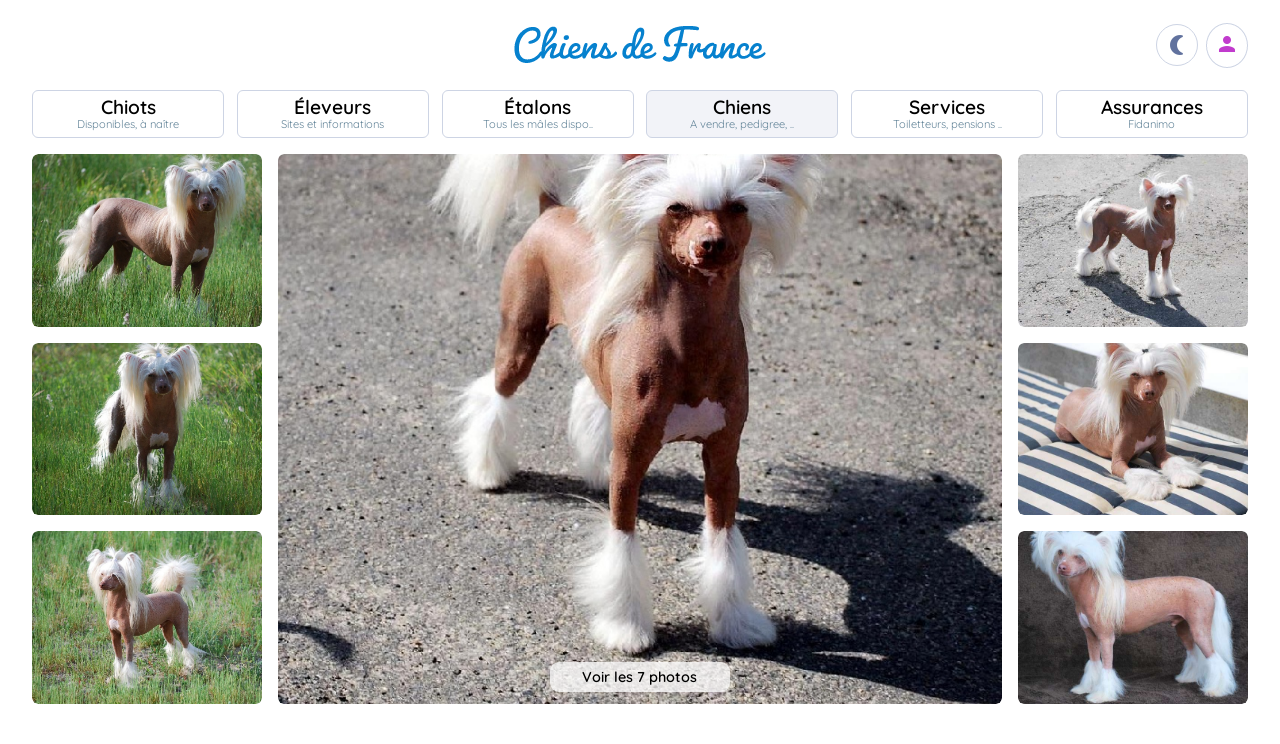

--- FILE ---
content_type: text/html; charset=UTF-8
request_url: https://www.chiens-de-france.com/chien/723072
body_size: 6908
content:
<!DOCTYPE html><html lang="fr"><head>
<link rel="dns-prefetch" href="//chiens-de-france.com">
<link rel="dns-prefetch" href="//www.googletagmanager.com">
<link rel="dns-prefetch" href="//pagead2.googlesyndication.com">
<link rel="dns-prefetch" href="//www.chiens-de-france.com">
<link rel="dns-prefetch" href="//www.chiens-de-france.comphoto">
<link rel="dns-prefetch" href="//schema.org">
<link rel="dns-prefetch" href="//www.w3.org">
<link rel="dns-prefetch" href="//littledogofdream.chiens-de-france.com">
<link rel="dns-prefetch" href="//agriculture.gouv.fr">
<link rel="dns-prefetch" href="//www.chiots-de-france.com"><script> window.googletag = window.googletag || { cmd: [] }; googletag.cmd.push(function () { googletag.pubads().set("page_url", "http://chiens-de-france.com "); }); </script><script async src="https://www.googletagmanager.com/gtag/js?id=UA-4102505-1" defer></script><script> window.dataLayer = window.dataLayer || []; function gtag(){dataLayer.push(arguments);} gtag('js', new Date()); gtag('config', 'UA-4102505-1', { 'anonymize_ip': true }); gtag('config', 'UA-4102505-10', { 'anonymize_ip': true }); gtag('config', 'G-LN6X65ZMEH');</script><script async src="https://pagead2.googlesyndication.com/pagead/js/adsbygoogle.js?client=ca-pub-3149658572215496" crossorigin="anonymous" defer></script><meta charset="utf-8"><meta name="viewport" content="initial-scale=1.0"><meta name="description" content=" Chien de race Chien chinois à crête mosaic Playboy little dog of dream. Description détaillée, photos, pedigree, prix, toutes les informations sont sur Chiens de France "/><meta name="Author" content="Chiens-de-France" /><meta name="Copyright" content="Chiens-de-France" /><meta name="apple-mobile-web-app-capable" content="yes"><meta property="og:type" content="article" /><meta property="og:url" content="https://www.chiens-de-france.com/chien/723072" /><meta property="og:title" content="Chien Chien chinois à crête mosaic Playboy little dog of dream" /><meta property="og:image" content="https://www.chiens-de-france.com//photo/chiens/2014_01/chiens-Chien-chinois-a-crete-e4e5b228-1f88-4b04-c57e-361299233459.jpg" /><link rel="shortcut icon" type="image/x-icon" href="/favicon.ico"><script src="https://www.chiens-de-france.com/inc/js/app.js?a" defer></script><script defer src="/inc/vendors/uikit/js/uikit-core.min.js"></script><script defer src="/inc/vendors/uikit/js/components/lightbox.min.js"></script><script defer src="/inc/js/share.js"></script><link rel="preload" href="https://www.chiens-de-france.com/inc/fonts/quicksand-v22-latin-regular.woff" as="font" type="font/woff2" crossorigin><link rel="preload" href="https://www.chiens-de-france.com/inc/fonts/quicksand-v22-latin-regular.woff2" as="font" type="font/woff2" crossorigin><link rel="preload" href="https://www.chiens-de-france.com/inc/fonts/Marianne-Regular.woff" as="font" type="font/woff2" crossorigin><link rel="preload" href="https://www.chiens-de-france.com/inc/fonts/Marianne-Regular.woff2" as="font" type="font/woff2" crossorigin><link rel="preload" href="https://www.chiens-de-france.com/inc/fonts/materialicons/flUhRq6tzZclQEJ-Vdg-IuiaDsNc.woff2" as="font" type="font/woff2" crossorigin><link href="https://www.chiens-de-france.com/inc/css/v5-style.css?v1.2.66" rel="stylesheet" type="text/css" ><link rel="stylesheet" type="text/css" href="https://www.chiens-de-france.com/inc/css/v5-fiche-chiots.css?v1.2.66"><link rel='stylesheet' type='text/css' href='/inc/css/v5-icones.css?05122023'><link rel="stylesheet" type='text/css' href="/inc/vendors/light/css/uikit.min.css?05122023" /><title> Chien Chien chinois à crête mosaic Playboy little dog of dream </title>
<style>.page_speed_364482322{ background-image: url('https://www.chiens-de-france.com//photo/chiens/2014_01/chiens-Chien-chinois-a-crete-e4e5b228-1f88-4b04-c57e-361299233459.jpg') } .page_speed_1276790066{ display:block }</style>
</head><body><script> const sec = document.querySelector('body'); let darkMode = document.cookie.split('; ').find((e) => e.startsWith('darkMode=')); if(!darkMode) { document.cookie = "darkMode=false; path=/"; }else{ if(darkMode.split("=")[1] == "true") sec.classList.add('dark'); }</script><header><div class="nav-mobile-l"></div><div class="logcdf"><a href="https://www.chiens-de-france.com" title="Chiens de France" class="chiensdefrance"></a></div><div class="nav-mobile-r" role="navigation"><div class="fast-dark toggle"><span class="material-icons"></span></div><div class="fast-account"><a href="https://www.chiens-de-france.com/eleveurs/identifier" title="Se connecter à l&#039;admin des éleveurs ou création de compte"><span class="material-icons"></span></a></div><div class="fast-hamb" onclick="openNav()"><span class="material-icons"></span></div></div><div id="nav-mob" class="bout-gal"><div class="nav-mobile-cont"><div class="nav-mobile-top"><div class="nav-mobile-l"><a href="https://www.chiens-de-france.com" title="Retour à l'accueil" class="fast-home"><span class="material-icons"></span></a></div><a href="https://www.chiens-de-france.com" title="Chiens de France, site reférence des chiots et chiens de race" class="chiensdefrance"></a><div class="nav-mobile-r"><div class="fast-dark toggle"><span class="material-icons"></span></div><a href="javascript:void(0)" class="fast-close" onclick="closeNav()"><span class="material-icons"></span></a></div></div><div class="nav-mobile "><a href="https://www.chiens-de-france.com/chiots" class="chiots" title="Chiots inscrits au livre des origines Français (LOF) à vendre"><span>Chiots</span><span>Disponibles, à naître</span></a><a href="https://www.chiens-de-france.com/eleveurs" class="eleveurs" title="Tous les éleveurs de chiens de France"><span>Éleveurs</span><span>Sites et informations</span></a><a href="https://www.chiens-de-france.com/etalons" class="etalons" title="Tous les étalons disponibles sur chiens-de-france.com"><span>Étalons</span><span>Tous les mâles dispo..</span></a><a href="https://www.chiens-de-france.com/chiens" class="chiens" title="Les chiens de race"><span>Chiens</span><span>A vendre, pedigree, ..</span></a><a href="https://www.chiens-de-france.com/services" class="services" title="Pensions, toiletteurs, dresseurs... Retrouvez tous les sevices autour du chien"><span>Services</span><span>Toiletteurs, pensions ..</span></a><a href="https://www.chiens-de-france.com/fidanimo" class="services" title="Fidanimo votre assurance santé animale"><span>Assurances</span><span>Fidanimo</span></a><a href="https://www.chiens-de-france.com/eleveurs/identifier" class="connexion" title="Se connecter à l&#039;admin des éleveurs ou création de compte"><span>Connexion</span><span>Ou créez votre compte</span><span></span></a></div><a class="ad-purina" href="https://www.chiens-de-france.com/purina/produit" title="Club Purina Proplan"></a></div></div><script> function openNav() { document.getElementById("nav-mob").style.width = "100%"; } function closeNav() { document.getElementById("nav-mob").style.width = "0%"; } </script></header><nav><a href="https://www.chiens-de-france.com/chiots" class="chiots " title="Chiots inscrits au livre des origines Français (LOF) à vendre"><span>Chiots</span><span>Disponibles, à naître</span></a><a href="https://www.chiens-de-france.com/eleveurs" class="eleveurs " title="Tous les éleveurs de chiens de France"><span>Éleveurs</span><span>Sites et informations</span></a><a href="https://www.chiens-de-france.com/etalons" class="etalons " title="Tous les étalons disponibles sur chiens-de-france.com"><span>Étalons</span><span>Tous les mâles dispo..</span></a><a href="https://www.chiens-de-france.com/chiens" class="chiens actif " title="Les chiens de race"><span>Chiens</span><span>A vendre, pedigree, ..</span></a><a href="https://www.chiens-de-france.com/services" class="services " title="Pensions, toiletteurs, dresseurs... Retrouvez tous les sevices autour du chien"><span>Services</span><span>Toiletteurs, pensions ..</span></a><a href="https://www.chiens-de-france.com/fidanimo" class="assurance " title="Fidanimo votre assurance santé animale"><span>Assurances</span><span>Fidanimo</span></a><a href="https://www.chiens-de-france.com/eleveurs/identifier" class="connexion " title="Se connecter à l&#039;admin des éleveurs ou création de compte"><span>Connexion</span><span>Ou créez votre compte</span><span class="ic-con"><span class="material-icons"></span></span></a></nav><div class="content"><section class="glob "><div class="gal gal-6" uk-lightbox="animation: slide"><div class="gal-princ"><a href="https://www.chiens-de-france.com//photo/chiens/2014_01/chiens-Chien-chinois-a-crete-e4e5b228-1f88-4b04-c57e-361299233459.jpg" class="uk-inline " data-caption="1 / 7"><span class="page_speed_364482322"></span><div class="nbimg">Voir les 7 photos</div><div class="boxy ifmob"><span class="material-icons">photo_camera</span><span></span></div><img src="https://www.chiens-de-france.com//photo/chiens/2014_01/chiens-Chien-chinois-a-crete-e4e5b228-1f88-4b04-c57e-361299233459.jpg" alt="Publication : Little Dog Of Dream "></a></div><div class="gal-item"><a href="https://www.chiens-de-france.com/photo/eleveurs/151/30079/album/1f81e388-1d6d-aa14-615d-edb212313bab.jpg" class="uk-inline" data-caption=" 2 / 7 "><img src="https://www.chiens-de-france.com/photo/eleveurs/151/30079/album/1f81e388-1d6d-aa14-615d-edb212313bab.jpg" alt="Publication : Little Dog Of Dream "></a></div><div class="gal-item"><a href="https://www.chiens-de-france.com/photo/eleveurs/151/30079/album/7b814fb9-4308-5864-9584-6d6cbc2e26bf.jpg" class="uk-inline" data-caption=" 3 / 7 "><img src="https://www.chiens-de-france.com/photo/eleveurs/151/30079/album/7b814fb9-4308-5864-9584-6d6cbc2e26bf.jpg" alt="Publication : Little Dog Of Dream "></a></div><div class="gal-item"><a href="https://www.chiens-de-france.com/photo/eleveurs/151/30079/album/c82684af-e90e-4194-25b8-723dd8c76c99.jpg" class="uk-inline" data-caption=" 4 / 7 "><img src="https://www.chiens-de-france.com/photo/eleveurs/151/30079/album/c82684af-e90e-4194-25b8-723dd8c76c99.jpg" alt="Publication : Little Dog Of Dream "></a></div><div class="gal-item"><a href="https://www.chiens-de-france.com/photo/eleveurs/151/30079/album/1333e06c-04db-56e4-1d66-9cafbfb0a334.jpg" class="uk-inline" data-caption=" 5 / 7 "><img src="https://www.chiens-de-france.com/photo/eleveurs/151/30079/album/1333e06c-04db-56e4-1d66-9cafbfb0a334.jpg" alt="Publication : Little Dog Of Dream "></a></div><div class="gal-item"><a href="https://www.chiens-de-france.com/photo/eleveurs/151/30079/album/eea4dce0-6c54-1314-e5b9-e80d379865ca.jpg" class="uk-inline" data-caption=" 6 / 7 "><img src="https://www.chiens-de-france.com/photo/eleveurs/151/30079/album/eea4dce0-6c54-1314-e5b9-e80d379865ca.jpg" alt="Publication : Little Dog Of Dream "></a></div><div class="gal-item"><a href="https://www.chiens-de-france.com/photo/eleveurs/151/30079/album/4f506d7b-35ea-6be4-7df0-bbd8d0ddc21d.jpg" class="uk-inline" data-caption=" 7 / 7 "><img src="https://www.chiens-de-france.com/photo/eleveurs/151/30079/album/4f506d7b-35ea-6be4-7df0-bbd8d0ddc21d.jpg" alt="Publication : Little Dog Of Dream "></a></div></div><ol id="breadcrumb" itemscope itemtype="https://schema.org/BreadcrumbList"><li itemprop="itemListElement" itemscope itemtype="https://schema.org/ListItem"><a itemprop="item" href="https://www.chiens-de-france.com"><span itemprop="name">Accueil</span></a><meta itemprop="position" content="1" /></li><li itemprop="itemListElement" itemscope itemtype="https://schema.org/ListItem"><a itemscope itemtype="https://schema.org/WebPage" itemprop="item" itemid="https://www.chiens-de-france.com/chiens" href="https://www.chiens-de-france.com/chiens"><span itemprop="name">chien</span></a><meta itemprop="position" content="2" /></li><li itemprop="itemListElement" itemscope itemtype="https://schema.org/ListItem"><a itemscope itemtype="https://schema.org/WebPage" itemprop="item" itemid="https://www.chiens-de-france.com/chiens/chien-chinois-a-crete/france" href="https://www.chiens-de-france.com/chiens/chien-chinois-a-crete/france"><span itemprop="name">Chien chinois à crête</span></a><meta itemprop="position" content="3" /></li><li itemprop="itemListElement" itemscope itemtype="https://schema.org/ListItem"><a itemscope itemtype="https://schema.org/WebPage" itemprop="item" itemid="https://www.chiens-de-france.com/chiens/chien-chinois-a-crete/france/nouvelle-aquitaine" href="https://www.chiens-de-france.com/chiens/chien-chinois-a-crete/france/nouvelle-aquitaine"><span itemprop="name">France - Nouvelle-Aquitaine</span></a><meta itemprop="position" content="4" /></li><li itemprop="itemListElement" itemscope itemtype="https://schema.org/ListItem"><a itemscope itemtype="https://schema.org/WebPage" itemprop="item" itemid="https://www.chiens-de-france.com/chiens/chien-chinois-a-crete/france/nouvelle-aquitaine?departement=64-pyrenees-atlantiques" href="https://www.chiens-de-france.com/chiens/chien-chinois-a-crete/france/nouvelle-aquitaine?departement=64-pyrenees-atlantiques"><span itemprop="name">64 - Pyrenees-Atlantiques</span></a><meta itemprop="position" content="5" /></li><li itemprop="itemListElement" itemscope itemtype="https://schema.org/ListItem"><span itemprop="name">mosaic Playboy little dog of dream</span><meta itemprop="position" content="6" /></li></ol><div class="fiche"><div class="labeliflex"><script>window.addEventListener('load',(e) => { for(el of document.querySelectorAll(".ob_link")){ el.addEventListener("click",(ev) => { if(ev.currentTarget.dataset.l){ window.location.href = atob(ev.currentTarget.dataset.l); } }); };});</script><span class=" ob_link annonce-validee" title="Compte validé" data-l="aHR0cHM6Ly93d3cuY2hpZW5zLWRlLWZyYW5jZS5jb20vbGFiZWw=" ><svg xmlns="http://www.w3.org/2000/svg" viewBox="0 -960 960 960"><path d="M130-574q-7-5-8.5-12.5T126-602q62-85 155.5-132T481-781q106 0 200 45.5T838-604q7 9 4.5 16t-8.5 12q-6 5-14 4.5t-14-8.5q-55-78-141.5-119.5T481-741q-97 0-182 41.5T158-580q-6 9-14 10t-14-4ZM594-81q-104-26-170-103.5T358-374q0-50 36-84t87-34q51 0 87 34t36 84q0 33 25 55.5t59 22.5q34 0 58-22.5t24-55.5q0-116-85-195t-203-79q-118 0-203 79t-85 194q0 24 4.5 60t21.5 84q3 9-.5 16T208-205q-8 3-15.5-.5T182-217q-15-39-21.5-77.5T154-374q0-133 96.5-223T481-687q135 0 232 90t97 223q0 50-35.5 83.5T688-257q-51 0-87.5-33.5T564-374q0-33-24.5-55.5T481-452q-34 0-58.5 22.5T398-374q0 97 57.5 162T604-121q9 3 12 10t1 15q-2 7-8 12t-15 3ZM260-783q-8 5-16 2.5T232-791q-4-8-2-14.5t10-11.5q56-30 117-46t124-16q64 0 125 15.5T724-819q9 5 10.5 12t-1.5 14q-3 7-10 11t-17-1q-53-27-109.5-41.5T481-839q-58 0-114 13.5T260-783ZM378-95q-59-62-90.5-126.5T256-374q0-91 66-153.5T481-590q93 0 160 62.5T708-374q0 9-5.5 14.5T688-354q-8 0-14-5.5t-6-14.5q0-75-55.5-125.5T481-550q-76 0-130.5 50.5T296-374q0 81 28 137.5T406-123q6 6 6 14t-6 14q-6 6-14 6t-14-6Zm302-68q-89 0-154.5-60T460-374q0-8 5.5-14t14.5-6q9 0 14.5 6t5.5 14q0 75 54 123t126 48q6 0 17-1t23-3q9-2 15.5 2.5T744-191q2 8-3 14t-13 8q-18 5-31.5 5.5t-16.5.5Z" /></svg><span>Compte validé</span></span><span class=" ob_link " title="En savoir plus sur les labels" data-l="aHR0cHM6Ly93d3cuY2hpZW5zLWRlLWZyYW5jZS5jb20vbGFiZWw=" ><span class="labeliflex-savoir"><svg xmlns="http://www.w3.org/2000/svg" height="24" viewBox="0 -960 960 960" width="24"><path d="M476-280q21 0 35.5-14.5T526-330q0-21-14.5-35.5T476-380q-21 0-35.5 14.5T426-330q0 21 14.5 35.5T476-280Zm-36-154h74q0-17 1.5-29t6.5-23q5-11 12.5-20.5T556-530q35-35 49.5-58.5T620-642q0-53-36-85.5T487-760q-55 0-93.5 27T340-658l66 26q7-27 28-43.5t49-16.5q27 0 45 14.5t18 38.5q0 17-11 36t-37 42q-17 14-27.5 27.5T453-505q-7 15-10 31.5t-3 39.5Zm40 394L360-160H200q-33 0-56.5-23.5T120-240v-560q0-33 23.5-56.5T200-880h560q33 0 56.5 23.5T840-800v560q0 33-23.5 56.5T760-160H600L480-40ZM200-240h192l88 88 88-88h192v-560H200v560Zm280-280Z" /></svg></span></span></div><div class="fiche-top"><div><h1 class="fiche-top-int spb "><span>Chien Chien chinois à crête</span> mosaic Playboy little dog of dream <div class="mt-sm"><div class="list-etoile "><div class="star"><span></span></div><div class="star"><span></span></div><div class="star"><span></span></div></div></div></h1><a rel="noopener" href="https://littledogofdream.chiens-de-france.com/chien-chinois-a-crete" target="_blank" class="fiche-mob-site-eleveur"><svg xmlns="http://www.w3.org/2000/svg" height="24" viewBox="0 -960 960 960" width="24"><path d="M200-120q-33 0-56.5-23.5T120-200v-560q0-33 23.5-56.5T200-840h280v80H200v560h560v-280h80v280q0 33-23.5 56.5T760-120H200Zm188-212-56-56 372-372H560v-80h280v280h-80v-144L388-332Z" /></svg> Little Dog Of Dream </a></div></div><div class="fiche-box"><h2>Informations sur le chien</h2><ul class="liste-info-1"><li><div>Sexe</div><p>Mâle </p></li><li><div>Né le 01/01/2012</div><p>14 an et 0 mois</p></li><li><div>Couleur</div><p>chocolat et blanc </p></li><li><div>Puce </div><p>981020005548052 </p></li></ul></div><div class="fiche-box"><h2>Propriétaire et producteur</h2><ul class="liste-info-2"><li><div>Site du propriétaire</div><a rel="noopener" href="https://littledogofdream.chiens-de-france.com/chien-chinois-a-crete" target="_blank" class="fichesite" title="Site du propriétaire"> Little Dog Of Dream</a></li><li><div>Lieu</div><p>64 - Pyrenees-Atlantiques</p></li><li><div>Infos complémentaires</div><p> Chien retraité &nbsp; </p></li></ul></div><div class="fiche-box"><h2>Les parents</h2><div class="pedifich-flex"><div class="pedifich male"><div class="pedi-flx"><div class="type">Père</div><span class=" ob_link img-p" title="CH. crest-vue This buds for you" data-l="aHR0cHM6Ly93d3cuY2hpZW5zLWRlLWZyYW5jZS5jb20vY2hpZW4vODY4MjQ0L2FyY2hpdmU=" ><img src="https://www.chiens-de-france.com//photo/chiens/2015_09/chiens-Chien-chinois-a-crete-34184249-6223-ea54-fd0e-c1e302f19d28.jpg" alt="CH. crest-vue This buds for you" loading="lazy" /></span><span class=" ob_link " title="CH. crest-vue This buds for you" data-l="aHR0cHM6Ly93d3cuY2hpZW5zLWRlLWZyYW5jZS5jb20vY2hpZW4vODY4MjQ0L2FyY2hpdmU=" ><div class="nom">CH. crest-vue This buds for you</div></span></div><div class="gpbox-arbo"><span></span></div><div class="gpbox"><span class=" ob_link gp" title="CH. shida Hears a who at wocket" data-l="aHR0cHM6Ly93d3cuY2hpZW5zLWRlLWZyYW5jZS5jb20vY2hpZW4vODY4MjQ4L2FyY2hpdmU=" ><div class="gp-int">Grand père</div><div class="img-gp"><img src="https://www.chiens-de-france.com//photo/chiens/2024_04/chiens--3bb86710-73c3-8714-8948-6365140bda63_min.jpg" alt="CH. shida Hears a who at wocket" loading="lazy" /></div><div class="img-int">CH. shida Hears a who at wocket</div></span><span class=" ob_link gp" title="CH. crest-vue &#039;s rag doll" data-l="aHR0cHM6Ly93d3cuY2hpZW5zLWRlLWZyYW5jZS5jb20vY2hpZW4vODY4MjQ5L2FyY2hpdmU=" ><div class="gp-int">Grand mère</div><div class="img-gp"><img src="https://www.chiens-de-france.com//photo/chiens/2024_04/chiens--692ee232-e0a2-8f44-458a-ae0058fd573c_min.jpg" alt="CH. crest-vue &#039;s rag doll" loading="lazy" /></div><div class="img-int">CH. crest-vue &#039;s rag doll</div></span></div></div><div class="pedifich femelle"><div class="pedi-flx"><span class=" ob_link img-p" title="mosaic &#039;s one in a million" data-l="aHR0cHM6Ly93d3cuY2hpZW5zLWRlLWZyYW5jZS5jb20vY2hpZW4vODY4MjQ1L2FyY2hpdmU=" ><img src="https://www.chiens-de-france.com//photo/chiens/2015_09/chiens-Chien-chinois-a-crete-bf160c66-b659-7304-3d3d-234812328273.jpg" alt="mosaic &#039;s one in a million" loading="lazy" /></span><span class=" ob_link " title="mosaic &#039;s one in a million" data-l="aHR0cHM6Ly93d3cuY2hpZW5zLWRlLWZyYW5jZS5jb20vY2hpZW4vODY4MjQ1L2FyY2hpdmU=" ><div class="type">Mère</div><div class="nom">mosaic &#039;s one in a million</div></span></div><div class="gpbox-arbo"><span></span></div><div class="pedi-grid"><div class="gpbox"><span class=" ob_link gp" title="CH. crestyle Intoxicating efx hl" data-l="aHR0cHM6Ly93d3cuY2hpZW5zLWRlLWZyYW5jZS5jb20vY2hpZW4vODY4MjUxL2FyY2hpdmU=" ><div class="gp-int">Grand père</div><div class="img-gp"><img src="https://www.chiens-de-france.com//photo/chiens/2024_04/chiens--a820902e-fe39-5dc4-d540-a5cd6eeeb5bf_min.jpg" alt="CH. crestyle Intoxicating efx hl" loading="lazy" /></div><div class="img-int">CH. crestyle Intoxicating efx hl</div></span><span class=" ob_link gp" title="spiritual Mosaic cover girl" data-l="aHR0cHM6Ly93d3cuY2hpZW5zLWRlLWZyYW5jZS5jb20vY2hpZW4vODY4MjUyL2FyY2hpdmU=" ><div class="gp-int">Grand mère</div><div class="img-gp"><img src="https://www.chiens-de-france.com//photo/chiens/2024_04/chiens--1caf6743-199c-dc54-d1e1-5f547e982033_min.jpg" alt="spiritual Mosaic cover girl" loading="lazy" /></div><div class="img-int">spiritual Mosaic cover girl</div></span></div></div></div></div><div class="lien-pedigree"><span class=" ob_link " data-l="aHR0cHM6Ly93d3cuY2hpZW5zLWRlLWZyYW5jZS5jb20vY2hpZW4vNzIzMDcyL3BlZGlncmVl" > Pédigree de mosaic Playboy little dog of dream </span><div></div></div></div><div class="mt-md mb-lg"><span class=" ob_link fiche-signaler" data-l="aHR0cHM6Ly93d3cuY2hpZW5zLWRlLWZyYW5jZS5jb20vY2hpZW4vNzIzMDcyL3NpZ25hbGVy" > Signaler un abus </span></div></section><aside class="various"><div class="ad"><ins  data-ad-client="ca-pub-3149658572215496" data-ad-slot="5070841385" data-ad-format="auto" data-full-width-responsive="true"class="adsbygoogle page_speed_1276790066"></ins><script> (adsbygoogle = window.adsbygoogle || []).push({});</script></div><div class="regroup-menud"><a class="ad-purina" href="https://www.chiens-de-france.com/purina/produit" title="Club Purina Proplan"></a><a class="mb-lg creer-site" href="https://www.chiens-de-france.com/eleveurs/creer-son-site-gratuit"><span class="cs1">Créez votre site éleveur</span><span class="cs2">GRATUITEMENT</span><span class="cs3">et profitez de tous les services<br>Chiens de France.</span><span class="cs4"></span></a></div><div class="sticky-menud"><div class="f-3">Les autres chiens Chien chinois à crête</div><div class="list_box_300 mb-resp"><a class="box-3 m-chien" href="https://www.chiens-de-france.com/chien/607826" title="Étalon Chien chinois à crête - Dee dee pheco du soleil levant de Lastrèche"><div class="box-img"><img loading="lazy" src="https://www.chiens-de-france.com//photo/chiens/2011_06/tn200/TN200_chiens-Chien-chinois-a-crete-7b9939e9-c779-2bb4-5122-b6eb6d5ea323.jpg" alt="Étalon Chien chinois à crête - Dee dee pheco du soleil levant de Lastrèche" /></div><div class="box-regroup"><div class="box-int-2-mchien">Dee dee pheco du soleil levant de Lastrèche</div><div class="mb-sm"><div class="list-etoile "><div class="star"><span></span></div><div class="star"><span></span></div><div class="star"><span></span></div><div class="star"><span></span></div><div class="certif"><span></span></div></div></div><div class="box-int-1"></div></div></a><a class="box-3 m-chien" href="https://www.chiens-de-france.com/chien/652012" title="Étalon Chien chinois à crête - Esta facination du thya"><div class="box-img"><img loading="lazy" src="https://www.chiens-de-france.com//photo/chiens/2014_03/tn200/TN200_chiens-Chien-chinois-a-crete-481594aa-2633-2a04-3927-98c9175da2d7.jpg" alt="Étalon Chien chinois à crête - Esta facination du thya" /></div><div class="box-regroup"><div class="box-int-2-mchien">Esta facination du thya</div><div class="mb-sm"><div class="list-etoile "><div class="star"><span></span></div><div class="star"><span></span></div><div class="star"><span></span></div><div class="star"><span></span></div></div></div><div class="box-int-1"></div></div></a><a class="box-3 m-chien" href="https://www.chiens-de-france.com/chien/652013" title="Étalon Chien chinois à crête - Céline queen malverne"><div class="box-img"><img loading="lazy" src="https://www.chiens-de-france.com//photo/chiens/2014_09/tn200/TN200_chiens-Chien-chinois-a-crete-06fb9f8d-2ba9-2574-110a-7eafc0bae0b3.jpg" alt="Étalon Chien chinois à crête - Céline queen malverne" /></div><div class="box-regroup"><div class="box-int-2-mchien">Céline queen malverne</div><div class="mb-sm"><div class="list-etoile "><div class="star"><span></span></div><div class="star"><span></span></div><div class="star"><span></span></div></div></div><div class="box-int-1"></div></div></a><a class="box-3 m-chien" href="https://www.chiens-de-france.com/chien/652036" title="Étalon Chien chinois à crête - Jewels Get closer"><div class="box-img"><img loading="lazy" src="https://www.chiens-de-france.com//photo/chiens/2013_01/tn200/TN200_chiens-Chien-chinois-a-crete-84ca86ef-272c-a254-5140-b779613bc1b1.jpg" alt="Étalon Chien chinois à crête - Jewels Get closer" /></div><div class="box-regroup"><div class="box-int-2-mchien">Jewels Get closer</div><div class="mb-sm"><div class="list-etoile "><div class="star"><span></span></div></div></div><div class="box-int-1"></div></div></a><a class="box-3 m-chien" href="https://www.chiens-de-france.com/chien/723069" title="Étalon Chien chinois à crête - frendor&#039;s Douce et belle"><div class="box-img"><img loading="lazy" src="https://www.chiens-de-france.com//photo/chiens/2012_10/tn200/TN200_chiens-Chien-chinois-a-crete-5a4bb353-538d-c424-b57f-df8df33c293f.jpg" alt="Étalon Chien chinois à crête - frendor&#039;s Douce et belle" /></div><div class="box-regroup"><div class="box-int-2-mchien">frendor&#039;s Douce et belle</div><div class="mb-sm"><div class="list-etoile "><div class="star"><span></span></div><div class="star"><span></span></div><div class="star"><span></span></div></div></div><div class="box-int-1"></div></div></a><a class="box-3 m-chien" href="https://www.chiens-de-france.com/chien/863794" title="Étalon Chien chinois à crête - moment of glory Altair"><div class="box-img"><img loading="lazy" src="https://www.chiens-de-france.com//photo/chiens/2014_04/tn200/TN200_chiens-Chien-chinois-a-crete-201c30f8-69f9-c8d4-25df-a19e91496a09.jpg" alt="Étalon Chien chinois à crête - moment of glory Altair" /></div><div class="box-regroup"><div class="box-int-2-mchien">moment of glory Altair</div><div class="mb-sm"><div class="list-etoile "><div class="star"><span></span></div></div></div><div class="box-int-1"></div></div></a></div></div></aside></div><div class="content"><aside class="ad-horizon"><ins  data-ad-client="ca-pub-3149658572215496" data-ad-slot="5070841385" data-ad-format="auto" data-full-width-responsive="true"class="adsbygoogle page_speed_1276790066"></ins><script> (adsbygoogle = window.adsbygoogle || []).push({});</script></aside></div><div class="list-other-max"><div class="content-max list-other"><div><div>Retrouvez tous les chiots Chien chinois à crête </div><ul><li><a href="https://www.chiens-de-france.com/chiots/chien-chinois-a-crete/france" title="">Les chiots Chien chinois à crête en France</a></li><li><a href="https://www.chiens-de-france.com/chiots/chien-chinois-a-crete/france/nouvelle-aquitaine" title="">Les chiots Chien chinois à crête dans la région Nouvelle-Aquitaine</a></li><li><a href="https://www.chiens-de-france.com/chiots/chien-chinois-a-crete/france/nouvelle-aquitaine?departement=64-pyrenees-atlantiques" title="">Les chiots Chien chinois à crête dans le département 64 - Pyrenees-Atlantiques</a></li></ul></div><div><div>Retrouvez tous les eleveurs Chien chinois à crête</div><ul><li><a href="https://www.chiens-de-france.com/eleveurs/chien-chinois-a-crete/france" title="">Les éleveurs Chien chinois à crête en France</a></li><li><a href="https://www.chiens-de-france.com/eleveurs/chien-chinois-a-crete/france/nouvelle-aquitaine" title="">Les éleveurs Chien chinois à crête dans la région Nouvelle-Aquitaine</a></li><li><a href="https://www.chiens-de-france.com/eleveurs/chien-chinois-a-crete/france/nouvelle-aquitaine?departement=64-pyrenees-atlantiques" title="">Les éleveurs Chien chinois à crête dans le département 64 - Pyrenees-Atlantiques</a></li></ul></div></div></div><div class="content-sensi"><div class="sensi"><div><div> Un animal est un être sensible. Vous êtes responsable de la santé et du bien-être de votre animal pour toute sa vie. Pour plus d'informations, consultez le site du ministère chargé de l'agriculture : <span class=" ob_link " data-l="aHR0cHM6Ly9hZ3JpY3VsdHVyZS5nb3V2LmZyL2NvbnNlaWxzLWV0LXJlZ2xlbWVudGF0aW9uLXRvdXQtc2F2b2lyLXN1ci1sZXMtYW5pbWF1eC1kZS1jb21wYWduaWU=" > https://agriculture.gouv.fr/conseils-et-reglementation-tout-savoir-sur-les-animaux-de-compagnie. </span></div></div><div class="log-rf"></div></div></div><footer class="footer-dim"><div class="all-data-footer"><a href="https://www.chiens-de-france.com/tous-les-chiots" title="tous les chiots chiens-de-france">Annuaire des chiots</a><a href="https://www.chiens-de-france.com/tous-les-eleveurs" title="tous les éleveurs chiens-de-france">Annuaire des éleveurs</a><a href="https://www.chiens-de-france.com/tous-les-etalons" title="tous les étalons chiens-de-france">Annuaire des étalons</a><a href="https://www.chiens-de-france.com/tous-les-chiens" title="tous les étalons chiens-de-france">Annuaire des chiens</a></div><div class="it1"><a rel="noopener" href="https://www.chiots-de-france.com" target="_blank" title="Chiots de France" class="pieddepage-ecart pieddepage-br noir">Chiots-de-france.com</a><a href="https://www.chiens-de-france.com/legal" title="Mentions Légales de chiens-de-france.com" class="pieddepage-ecart pieddepage-br noir">Mentions Légales</a><a href="https://www.chiens-de-france.com/legal/confidentialite" title="Politique de Confidentialité de chiens-de-france.com" class="pieddepage-ecart pieddepage-br noir">Politique de Confidentialité</a></div><div class="it3">Copyright 2026 Chiens-de-france.com</div></footer><script> const toggles = document.querySelectorAll('.toggle'); for(let toggle of toggles) { toggle.onclick = function() { sec.classList.toggle('dark'); document.cookie = "darkMode="+(sec.classList.contains('dark')?"true":"false")+"; path=/"; } }</script><script defer src="https://static.cloudflareinsights.com/beacon.min.js/vcd15cbe7772f49c399c6a5babf22c1241717689176015" integrity="sha512-ZpsOmlRQV6y907TI0dKBHq9Md29nnaEIPlkf84rnaERnq6zvWvPUqr2ft8M1aS28oN72PdrCzSjY4U6VaAw1EQ==" data-cf-beacon='{"version":"2024.11.0","token":"dd77db5b93514ac2810bb01b2f613afd","server_timing":{"name":{"cfCacheStatus":true,"cfEdge":true,"cfExtPri":true,"cfL4":true,"cfOrigin":true,"cfSpeedBrain":true},"location_startswith":null}}' crossorigin="anonymous"></script>
</body></html>

--- FILE ---
content_type: text/html; charset=utf-8
request_url: https://www.google.com/recaptcha/api2/aframe
body_size: 267
content:
<!DOCTYPE HTML><html><head><meta http-equiv="content-type" content="text/html; charset=UTF-8"></head><body><script nonce="fEQo4iLFokrHm7mIZMmzBA">/** Anti-fraud and anti-abuse applications only. See google.com/recaptcha */ try{var clients={'sodar':'https://pagead2.googlesyndication.com/pagead/sodar?'};window.addEventListener("message",function(a){try{if(a.source===window.parent){var b=JSON.parse(a.data);var c=clients[b['id']];if(c){var d=document.createElement('img');d.src=c+b['params']+'&rc='+(localStorage.getItem("rc::a")?sessionStorage.getItem("rc::b"):"");window.document.body.appendChild(d);sessionStorage.setItem("rc::e",parseInt(sessionStorage.getItem("rc::e")||0)+1);localStorage.setItem("rc::h",'1769148545165');}}}catch(b){}});window.parent.postMessage("_grecaptcha_ready", "*");}catch(b){}</script></body></html>

--- FILE ---
content_type: text/css
request_url: https://www.chiens-de-france.com/inc/css/v5-fiche-chiots.css?v1.2.66
body_size: 5515
content:
.glob-label h1 { text-align: center; padding: var(--ec-4) 0 var(--ec-1) 0; margin: 0;}
.info-label { overflow: hidden; background-color: color-mix(in oklab,var(--gr-0) 25%, var(--rev-white) 75%); border-radius: var(--radius-1); border: 2px dashed var(--gr-05); padding : var(--ec-1); color: var(--color-2); margin-bottom: var(--size-md); }
.info-label p { margin-bottom: 1rem }
.info-label .h-label { display: flex; align-items: center; gap: .5rem; margin-bottom: var(--ec-1)}
.info-label .h-label div:last-child { font-weight: 700; font-size: clamp(1.15rem, 3vw, 1.3rem); color: var(--color-1) }
.info-label ul { list-style: circle; margin-bottom: var(--size-md); color: var(--gr-3); }
.info-label ul li { margin-left : 2rem; padding: .4rem 0  }
.info-label table { border-collapse: collapse; border-spacing: 0; color: var(--color-1); width: 100% ; max-width: 800px; margin: var(--size-lg) auto ;}
.info-label table td, .info-label table th  { padding: 1rem; border: 1px solid var(--gr-05); width: 50%;}
.info-label table tr td:first-child { background-color: var(--gr-0)}
.info-label table thead th { background-color: var(--lsa-2); text-align: center; font-weight: bold; color : var(--rev-white)}
.info-label .info-supp p {  margin: 0; font-size: .9em; width: 90% ; max-width: 800px; margin: auto}
.info-label .annonce-validee, .info-label .parcours-digital { padding: .25rem; }
.info-label .annonce-validee svg, .info-label .parcours-digital svg { height: clamp(1.15rem, 3vw, 1.4rem);  width: clamp(1.15rem, 3vw, 1.4rem); }
.info-label-article { background-color: color-mix(in oklab,var(--gr-0) 98%, var(--rev-black) 2.5%); padding: var(--ec-3); font-size: .9rem; margin-bottom: var(--size-d); border : 1px solid var(--gr-0)}
.info-label-article a { text-decoration: underline !important}
.info-label-interesse { position: relative; font-weight: bold; text-align: center; margin: var(--ec-0) auto var(--ec-2) auto; width: fit-content; border-radius: .5rem;  background-color: var(--gr-0); display: flex;  align-items: center; font-size: 1.25rem; gap: .5rem; justify-content: center; padding: var(--ec-2);}
.info-label-interesse svg { display: inline; fill:var(--color-2);     }
.info-label .fida-logo {
    content: '';
    width: 150px;
    height: 60px;
    display: block;
    background: url(/media/assurance/logo.svg) no-repeat 50% 0%;
    background-size: contain;
    margin: auto
}

.dark .info-label .fida-logo { background: url(/media/assurance/logo-w.svg) no-repeat 50% 0%; }

 
/* GALERIE */ 
.gal {
    color: var(--color-1);
    aspect-ratio: 16/9;
    max-height: 850px; 
    overflow: hidden;
    border-radius: var(--radius);
    margin-bottom: 1rem;
    position: relative;
    align-items: center;
    justify-content: center
}
.gal-bg {
    z-index: 0;
    -moz-filter: blur(.8rem);
    -ms-filter: blur(.8rem);
    -o-filter: blur(.8rem);
    -webkit-filter: blur(.8rem);
    background-position: center;
    position: absolute;
    top: -50px;
    bottom: -50px;
    right: -50px;
    left: -50px;
    opacity: .5;
    background-size: cover;
    background-repeat: no-repeat
}
.gal-only {
    z-index: 1;
    object-fit: contain;
    height: 100%; 
}
.gal-bg, .gal img, .gal-item, .gal .gal-princ {
    border-radius: var(--radius);
    height: 100%; 
}
.gal-0, .gal-1, .gal-2, .gal-3, .gal-4, .gal-5, .gal-6 {
    display: grid;
    grid-gap: 1rem;
    grid-auto-rows: 1fr 1fr;
    grid-auto-columns: 1fr 1fr;
    justify-items: center;
}

.gal-0 { display: flex !important; }
.gal-item {    width: 100%;   height: 100%;    overflow: hidden }
.gal-item img {    width: 100%;    height: 100%;    object-fit: cover }
.gal-1 div:nth-child(n+1) {    grid-column: 1;    grid-row: 1 }
.gal-1 div:nth-child(n+2) {    grid-column: 2;    grid-row: 1 }
.gal-2 div:nth-child(n+1) {    grid-column: 1 / 3;    grid-row: 1 / 3 }
.gal-2 div:nth-child(n+2) {    grid-column: 3 / 4;    grid-row: 1 }
.gal-2 div:nth-child(n+3) {    grid-column: 3 / 4;    grid-row: 2 }
.gal-3 div:nth-child(n+1) {    grid-column: 1 / 4;    grid-row: 1 / 3 }
.gal-3 div:nth-child(n+2) {    grid-column: 4 / 6;    grid-row: 1 }
.gal-3 div:nth-child(n+3) {    grid-column: 4 / 4;    grid-row: 2 }
.gal-3 div:nth-child(n+4) {    grid-column: 5 / 5;    grid-row: 2 }
.gal-4 div:nth-child(n+1) {    grid-column: 1 / 3;    grid-row: 1 / 3 }
.gal-4 div:nth-child(n+2) {    grid-column: 3 / 4;    grid-row: 1 / 2 }
.gal-4 div:nth-child(n+3) {    grid-column: 4 / 5;    grid-row: 1 / 2 }
.gal-4 div:nth-child(n+4) {    grid-column: 3 / 4;    grid-row: 2 / 2 }
.gal-4 div:nth-child(n+5) {    grid-column: 4 / 5;    grid-row: 2 / 2 }
.gal-5 div:nth-child(n+1) {    grid-column: 1 / 3;    grid-row: 1 / 4 }
.gal-5 div:nth-child(n+2) {    grid-column: 3 / 4;    grid-row: 1 / 2 }
.gal-5 div:nth-child(n+3) {    grid-column: 3 / 4;    grid-row: 2 / 3 }
.gal-5 div:nth-child(n+4) {    grid-column: 3 / 4;    grid-row: 3 / 4 }
.gal-5 div:nth-child(n+5) {    grid-column: 4 / 5;    grid-row: 1 / 3 }
.gal-5 div:nth-child(n+6) {    grid-column: 4 / 5;    grid-row: 3 / 3 }
.gal-6 div:nth-child(n+1) {    grid-column: 2 / 5;    grid-row: 1 / 4 }
.gal-6 div:nth-child(n+2) {    grid-column: 1 / 2;    grid-row: 1 / 2 }
.gal-6 div:nth-child(n+3) {    grid-column: 1 / 2;    grid-row: 2 / 3 }
.gal-6 div:nth-child(n+4) {    grid-column: 1 / 2;    grid-row: 3 / 4 }
.gal-6 div:nth-child(n+5) {    grid-column: 5 / 6;    grid-row: 1 / 2 }
.gal-6 div:nth-child(n+6) {    grid-column: 5 / 6;    grid-row: 2 / 3 }
.gal-6 div:nth-child(n+7) {    grid-column: 5 / 6;    grid-row: 3 / 4 }

.gal-princ span {
    position: absolute;
    inset: 0 0;
    filter: blur(5px);
    transform: scale(1.25);
    background-size: cover;
    background-repeat: no-repeat;
    opacity: 0.5; 
}

.gal .gal-princ { 
    transition: .15s ease-in-out;
    overflow: hidden;
    display: flex;
    justify-content: center;
    height: 100%;
    position: relative; 
    width: -webkit-fill-available;
    width: -moz-available;
}
.gal .gal-princ a .count {
    font-size: .8rem;
    z-index: 5;
    position: absolute;
    border-radius: var(--radius-1) 0 0 0;
    padding: .5rem 1rem;
    background-color: var(--rev-white);
    bottom: 0rem;
    right: 0rem
}
.gal .gal-princ a img {
    position: relative;
    object-fit: cover;
    height: 100%;
    width: fit-content
}
.gal .sans {
    transition: .15s ease-in-out;
    overflow: hidden;
    display: flex;
    max-height: 250px;
    width: 100%;
    position: relative;
    background: url(/media/sans.png) no-repeat 50% 50%;
    background-color: var(--gr-0);
    background-size: 120px
}
.gal:after {
    display: none;
    padding: .6rem;
    position: absolute;
    font-weight: 700;
    letter-spacing: -.01rem;
    font-size: .9rem;
    left: 1rem;
    bottom: 1rem;
    content: "Voir toutes les images";
    background-color: var(--rev-white);
    box-shadow: 0 0 6px rgb(0 0 0 / 25%);
    text-align: center;
    border-radius: var(--radius-1)
}
.gal:hover .gal-princ:after {
    box-shadow: 0 0 6px rgba(0, 0, 0, .95);
    transition: .15s ease-in-out
}
.fiche-signaler {
    color: var(--signaler) !important;
    border: 1px solid var(--signaler);
    font-size: .9rem;
    border-radius: var(--radius-1);
    padding: .5rem;
    display: block;
    text-align: center;
    max-width: 250px;
    margin: auto
}
.gridifich {
    display: flex;
    gap: var(--size-lg);
    justify-content: space-between; 
    padding: var(--size-md) 0;
}
.gridifich .it1 {
    flex: 1
}
.gridifich .it2 {
    width: max(400px, 35%)
}
.gal .gal-princ a, .gal .gal-item a {
    display: contents
}
.gal .gal-princ a img, .gal .gal-item a img {
    transition: .2s ease-in-out
}

.gal-item a .count {
    display: none
}
 
.gal-0 .gal-princ img { object-fit: contain; height: 100%; width: 100%; }

.gal-0 .gal-princ {
    background-size: 100px;
}



.nbimg {
    font-weight: 700; 
    background-color: hsl(0deg 0% 100% / 75%);
    cursor: pointer;
    position: absolute;
    bottom: .75rem;
    color: var(--rev-black);
    width: 180px;
    text-align: center;
    padding: .5rem 0;
    z-index: 5;
    font-size: .9rem;
    border-radius: var(--radius-1); 
}
.dark .nbimg {
    background-color: hsl(207deg 13% 16% / 82%)
}

.labeliflex { display: flex; gap : var(--size-sm); align-items: center; margin-bottom: var(--ec-2);}
.labeliflex-savoir svg { fill: var(--gr-2); height: 18px;  transition : fill .2s ease-in-out}
.labeliflex-savoir:hover svg { fill: var(--gr-3) }
.lsa-box {
    position: relative;
    padding: var(--ec-1)  ;
    border-radius: 0.5rem;
    font-weight: bold;
    font-size: 1.1em;
    line-height: 1.2em;
    max-width: 1000px;
    background-color: #f4f7ff;
    margin: var(--ec-0) auto;
    color: rgb(12, 67, 96);
} 


.annonce-validee     {  background-color: var(--valid) }
.parcours-digital    {  background-color: var(--male) }
.annonce-validee, .parcours-digital { display: inline-flex; gap: 0.25rem; font-size: .9rem; color: var(--rev-white); border-radius: 2rem; width: fit-content; padding: 4px 8px 4px 4px; align-items: center; font-weight: 600; }
.annonce-validee svg, .parcours-digital svg { fill : var(--rev-white); height: 18px; }

.fida-chiffres { display: grid; grid-gap: 1rem; grid-template-columns: repeat(auto-fill, minmax(500px, 1fr)) }

/* H1 */
.fiche h1 {
    color: var(--color-1);
    font-weight: 600; 
    margin-bottom: 0;
    flex-grow: 1;
    align-items: center;
    display: flex; 
    padding: 0 0 var(--ec-2) 0;
} 

/* DATE */
.fiche-date { color : var(--gr-3); font-size: .8em }

/* FICHE TOP */ 
.fiche-top {
    display: flex;  
    justify-content: space-between;
    gap : var(--ec-1); 
}

h1.fiche-top-int {
    flex-direction: column;
    align-items: normal
}

h1.fiche-top-int.spb { padding-bottom: 0 }
 

.fiche-top > div:first-child {
    flex-grow: 1;
    display: flex; 
    flex-direction: column;
    justify-content: space-between;
}

.fiche-top-cont {
    flex-shrink: 0;    
    text-align: center;
    width: 30%;
    display: flex;
    flex-direction: column;
    justify-content: flex-end;
    gap: var(--size-md);
}

.fiche-top-cont > div {   
    display: flex;
    justify-content: center;
    align-items: center;
}
 

.fiche-top-cont > div div:first-child {
    margin-bottom: var(--size-xs);
} 

/* PRIX */
.fiche-prix { display: flex;overflow: hidden; width: -webkit-fill-available; width: -moz-available;   }
.fiche-prix .prix, .btn-msg { height: 50px} 
.fiche-prix .prix { padding: 0 .75rem; } 
.fiche-prix .prix span { text-align: center;  color: var(--gr-2);  font-weight: bold;display: flex; flex-direction: column; }
.fiche-prix .prix span i { font-size: 9px;  color: var(--gr-3); }
.btn-msg { padding: 0 var(--size-sm); } 
.fiche-prix > div:first-child {display: flex; flex-direction: column; justify-content: center; align-items: center; font-size: clamp(1.3rem, 1vw, 1.5rem); font-weight: 600;  border: 1px solid var(--gr-1); border-radius: var(--radius);}
.fiche-prix.fiche-prix-fida > div:first-child { border-radius: var(--radius) 0 0 var(--radius);}
.fiche-prix .fida { font-size: 1.15em; font-weight: 600;line-height: 2rem;display: inline-flex;align-items: center;gap: 0.25rem; border: 1px dashed var(--lsa-3);border-left: 0;border-radius: 0 var(--radius) var(--radius) 0;padding: 0 0.75rem;border-left: 1px solid var(--rev-white);margin-left:-3px;}
.fiche-prix .fida a { color: var(--lsa-2); text-decoration: underline;  }
.fiche-prix .fida span:first-child { color: var(--lsa-2)}
.fiche-prix .fida span:last-child  { text-decoration: underline;} 
.fiche-prix .fiche-fida-info, .fiche-prix .btn-msg { display: none;}
.fiche-prix .btn-msg { display: none;}

.fiche-prix .annonce { color:var(--color-2); font-size: 1.15em; font-weight: 600;line-height: 2rem;display: inline-flex;align-items: center;gap: 0.25rem; border: 1px dashed var(--lsa-3);border-left: 0;border-radius: 0 var(--radius) var(--radius) 0;padding: 0 0.75rem;border-left: 1px solid var(--rev-white);margin-left:-3px;}
.fiche-prix .annonce-sp { color:var(--color-2); font-size: 1.15em; font-weight: 600;line-height: 2rem;display: inline-flex;align-items: center;gap: 0.25rem; border: 1px dashed var(--lsa-3); border-radius: var(--radius)  ;padding: 0 0.75rem; }


/* MESSAGE */
.fiche-mob-site-eleveur { display: none;}

.fiche-site-eleveur { display: block; text-align: center; font-weight: bold; }
.fiche-site-eleveur span { font-size: clamp(1.1rem, 1vw, 1.25rem)}
.fiche-site-eleveur div { font-size: .9rem; margin-bottom: var(--size-xs); display: flex; align-items: center; gap: .25rem; justify-content: center; font-weight: normal; color: var(--color-1); } 
.fiche-site-eleveur div svg { fill:var(--rev-black); height: 14px; width: 14px;      }
.btn-msg { transition: .2s ease-in-out ; display: flex; align-items: center; gap: .5rem; background-color: var(--cta); color: #FFF !important; justify-content: center; font-size: 1.2rem; text-align: center;  border-radius: .3rem; fill: var(--rev-white); font-weight: bold  }
.btn-msg:hover { background-color: var(--cta-h);  }
.btn-msg svg { fill : #FFF; height: 24px; }

.fiche-box, .fiche-info, .fiche-top, .lien-pedigree, .pedifich-flex { margin-bottom: var(--ec-1) }

/* LIST */ 
.fiche .fiche-info { 
    border-radius: var(--radius); 
    text-align: center;    
    display  : grid;  
    grid-template-columns : 1fr 1fr 1fr 1fr;  
    text-align: center;
    font-size: 1.2rem; 
    grid-gap: var(--ec-3) ; 
}

.fiche .fiche-info > div { 
    border-radius: var(--radius); 
    background-color: var(--gr-0);
    font-size: clamp(1rem, 1vw, 1.2rem);;
    padding: var(--ec-3);
}

.fiche .fiche-info > div .fiche-info-titre svg {
    height: 14px; 
    fill :  var(--gr-3)  
} 

.fiche .fiche-info > div .fiche-info-titre {
    display: flex;
    justify-content: center;
    align-items: center;
    gap: var(--size-xs);
    margin-bottom: var(--size-sm);    
    text-transform: uppercase;
    font-size: .7em;    
    color : var(--gr-3);
}

.fiche .fiche-info > div .fiche-info-titre svg {
    height: 14px; 
    fill :  var(--gr-3)  
}

.fiche .fiche-info > div p {
    font-weight: bold;
    font-size: 1em;
}  

.liste-annee {
    display: flex;
    flex-wrap: wrap;
    column-gap: .5rem
}
.liste-annee a {
    display: block;
    margin-bottom: var(--size-md);
    cursor: pointer;
    color: var(--rev-black); 
    border: 2px solid var(--gr-2);
    border-radius: var(--radius);
    padding: var(--ec-4) var(--ec-3) ;
}
.liste-annee a:hover {
    height: 4rem;
    width: 4rem;
    border: 2px solid var(--male);
    border-radius: 50%;
    display: flex;
    align-items: center;
    justify-content: center
}
.liste-annee a.select {
    background-color: var(--rev-white)
}
.liste-annee a:hover.select {
    border: 2px solid var(--gr-2)
}

/* MOT */
.fiche .fiche-autre {
    background-color : var(--gr-0); 
    border-radius: var(--radius);
    padding: var(--ec-3); 
    text-align: left;
    line-height: 1.25rem; 
    overflow-wrap: break-word;
}

.fiche .fiche-autre ul { list-style: none; padding: 0}
.fiche .fiche-autre ul li { margin-top : .75rem }
.fiche .fiche-autre ul li:first-child { margin-top : 0 }

.fiche .fiche-result { background-color : var(--gr-0);     border-radius: var(--radius);    padding: var(--ec-3);       list-style: none;      display: grid;    grid-template-columns : 1fr 1fr ;    grid-gap: var(--ec-2); margin-bottom: var(--ec-2);}
.fiche .fiche-result li { display: flex; gap: var(--ec-3);}
.fiche .fiche-result li p { font-size: .9em; word-break: break-word; }

.fiche-result-annee { grid-column: span 2; font-weight: bold; font-size: clamp(1.4rem, 2vw, 1.8rem); padding: .5rem 0 ; text-align: center; color: var(--color-2);} 
.fiche .fiche-result li .result-int { color: var(--color-2); }
.fiche .fiche-result li .result-int { display: block;}
.fiche .fiche-result li .result-img {  overflow: hidden; background: var(--rev-white) url(/media/sans.png) no-repeat 50% 50%;   background-size: 25%; border-radius: var(--radius); height: 80px; aspect-ratio: 4/3; flex-shrink: 0; }
.fiche .fiche-result li .result-img img {object-fit: cover;width: 100%;height: 100%;}
.fiche .fiche-result .result-date-ville { color: var(--gr-3); font-size: .8rem; }



/* MOT */
.fiche .fiche-mot {
    border : 1px solid var(--gr-1); 
    border-radius: var(--radius);
    padding: var(--ec-1); 
    text-align: left;
    line-height: 1.25rem; 
    overflow-wrap: break-word;
    color: var(--gr-4);
}

.fiche .fiche-mot > div {
    font-weight: bold;
    font-size: 1.2rem;
    text-align: center;
    margin-bottom: var(--size-md); 
}

.tares {
    background-color: var(--gr-0);
    border-right: 0;
    padding: var(--ec-1); 
    text-align: left;
    border-radius: var(--radius); 
    line-height: 1.25rem; 
    overflow-wrap: break-word;
} 

/* SHARE */
.share-item {
    display: inline-block; 
    font-size: .9rem;
    border-radius: 0 0 var(--radius) var(--radius); 
    font-weight: bold;
    grid-column: 1 / span 4; 
    width: -moz-available;
    width: -webkit-fill-available;
    text-align: center;
}

.share-item .btn-share {
    padding: 0 1rem .5rem 1rem;
    border-radius: 0 0 var(--radius) var(--radius);
    font-size: .8rem;
    display: inline-flex;
    justify-content: center;
    background-color: color-mix(in oklab, var(--gr-0) 50%, var(--rev-white) 50%); 
    align-items: center;
    gap: 0.5rem;
    cursor: pointer;
    margin: auto;
    border-top: .0;
    color:var(--gr-2)
}

.share-item .btn-share:hover {
    border-color :var(--gr-2);
}

.share-item .btn-share  svg {height: 14px; fill : var(--gr-2)  }


.modal-content { 
    flex-direction: column !important;
}

.modal-body { display: flex; gap: var(--size-md); justify-content: center; padding-top: var(--size-md);}
.modal-header {display: none;}
.modal-body ul { 
    display: flex;
    gap: var(--size-md); 
    border: 1px dashed var(--gr-1); 
    border-radius: var(--radius-1);
    padding: var(--size-md);
}
.modal-body ul li { flex: 1;}
.modal-body ul li a { 
display: flex;
border-radius: var(--radius);
align-items: center;
justify-content: center;
font-size: .9rem; 
padding: var(--size-sm);
background-color: color-mix(in oklab, var(--gr-0) 75%, var(--rev-white) 25%); 
border : 1px solid var(--gr-0)
}

/* FIDANIMO */
.fiche-fida-info {
    position: relative;
    display: block;
    padding: var(--ec-3);
    margin: var(--ec-0) auto;
    color: var(--rev-black) !important;
    text-align: center; 
    border-radius: var(--radius); 
    background-image: url(/media/assurance/bg-basgauche.svg);
    background-repeat: no-repeat;
    background-size: 15%;
    background-position: 0 100%;
    text-align: center; 
    border : 1px solid var(--gr-1);
    background-color: var(--rev-white);
}

.fiche-fida-info > span { 
    display: flex;
    flex-direction: column;
    gap : .5rem
}

.fiche-fida-info::after {
    position: absolute; 
    display: block;
    content: '';
    background: url(/media/assurance/logo.svg) no-repeat 50% 0%;
    background-size: contain;
    width: 60px;
    height: 40px;
    top: 10px;
    right: 10px;
}

.liste-info-1 li.liste-info-fida { padding: 0; }
.liste-info-1 li.liste-info-fida .fiche-fida-info { margin: 0;}

/* LISTE INFO 1 */
.liste-info-1 {
    display: grid; 
    grid-template-columns : repeat(auto-fill,minmax(420px,1fr));
    grid-gap: var(--ec-3) ;
    text-align: center;  
}

.liste-info-1 li { 
    background-color: var(--gr-0);
    padding: var(--size-md) var(--size-xs) ;
    border-radius: var(--radius);
    display: flex;
    flex-direction: column;
}
 
.liste-info-1 li div {
    text-transform: uppercase;
    font-size: .8em;
    margin-bottom: var(--size-xs);
    display: flex;
    justify-content: center;
    align-items: center;
    gap: var(--size-xs);
    color : var(--gr-3);
}

.liste-info-1 li p { 
    font-weight: bold;
    flex: 1 0;
    display: flex;
    align-items: center; 
    flex-direction: column; 
    justify-content: center;
}

.liste-info-1 li p span { font-size: .8rem; display: block; font-weight: normal; text-transform: capitalize; }

/* LISTE INFO 2 */
.liste-info-2 {
    border-radius: var(--radius);
    display: flex;
    flex-direction: column;
    gap: 1px;
    overflow: hidden;
}

.liste-info-2 li { 
    display: flex;  
    background-color: var(--gr-0);
    border-radius: var(--radius);
}

.liste-info-2 li a { 
    display: flex;  
    align-items: center;
}

.liste-info-2 li div {
    background-color : var(--gr-05); 
    width: 30%;
    padding: var(--size-md) ;
    justify-content: flex-end; 
}

.liste-info-2 li p, .liste-info-2 li a { 
    padding:  var(--size-md);
    flex-grow: 1;
}
.liste-info-2 li a svg {  fill : var(--color-2); height: 14px; }
.liste-info-2 li > div  {
    display: flex; 
    align-items: center;
    text-align: right;
}

.liste-info-2 li span { 
    display: block;
}

/* PEDIGREE */
.lien-pedigree {
    margin: 0 auto var(--ec-1) auto;
    width: fit-content;
}

.lien-pedigree svg { fill: var(--rev-white);}
.lien-pedigree > span {
    display: flex;
    gap : .5rem;
    align-items: center;
    padding: var(--size-sm) var(--size-md) ;
    border-radius: var(--radius);
    background-color: var(--cta);
    color: #FFF !important;
    transition: .2s ease-in-out; 
    margin-bottom: .75rem;
    text-align: center;
} 

.lien-pedigree > div { display: flex;    gap: 0.5rem;    justify-content: center; } 
.lien-pedigree > div > span { display: flex; font-size: .9rem ; gap: .5rem;  align-items: center; flex-shrink: 0; padding: .5rem; border: 1px solid var(--gr-1); border-radius: var(--radius); } 
.lien-pedigree > div > span .material-icons { font-size: 15px  } 
.lien-pedigree > div > span:hover { border-color :var(--gr-2);}  

.pedifich-flex { 
    display: flex;   
    gap: var(--ec-0); 
}

.pedifich { 
    border-radius: var(--radius);
    flex : 1 0; 
    display: flex;
    flex-direction: column;
}
.pedifich .nom {
    display: block; 
    color: var(--color-1);
    display: flex; flex-direction: column; gap: var(--size-xs)
}

.pedifich .nom .list-etoile  { margin: .25rem auto 0 auto }


.pedifich .nom .puce { color : var(--gr-3); font-size: .8rem }

.pedigree-box .nom span {
    display: block;
    color: var(--rev-black)
}
.pedigree-box.male .p-lien {
    color: var(--male)
}
.pedigree-box.femelle .p-lien {
    color: var(--femelle)
}
 
.pedi-fond {
    border-radius: var(--radius);
    padding: var(--resp);
    background-color: var(--gr-0)
}

.pedi-flx { text-align: center; position: relative; min-height: 235px;}

.pedi-flx , .pedifich .gp { border: 1px solid var(--gr-1); padding: 1rem .75rem .75rem .75rem; border-radius: var(--radius); }

.pedi-flx > div { flex: 1; display: flex; flex-direction: column; justify-content: space-between; gap: var(--size-md); } 

.gpbox { display: flex; gap: 0 var(--size-md); flex-wrap: wrap; justify-content: center; flex : 1 }   

.gpbox-arbo { 
    margin: auto;
    position: relative;
    height: 18px;
    width: 50%;
    border-top: 1px dashed var(--gr-1);
    border-left: 1px dashed var(--gr-1);
    border-right: 1px dashed var(--gr-1);
    margin-top: 13px;
}  

.gpbox-arbo:before {
    position: absolute;
    content: "";
    top: -14px;
    left: 50%;
    height: 13px;
    width: 1px;
    border-right: 1px dashed var(--gr-1);
} 

.pedifich .img-p {
    display: block;
    overflow: hidden;
    border-radius: var(--radius);
    aspect-ratio: 4/3;
    height: 120px;
    margin: 0 auto 1rem auto;
    
}
.pedifich .img-p img {
    object-fit: cover;
    height: 100%;
    width: 100%;
}
.pedifich .arbo {
    min-width: 2rem;
    position: relative;
    flex-grow: 1
}
.pedifich .arbo span {
    display: block;
    position: relative;
    width: 100%;
    height: 100%
}
.pedifich .arbo span:after {
    position: absolute;
    display: block;
    width: 50%;
    content: " ";
    height: .25rem;
    background-color: var(--gr-1);
    top: 50%;
    left: 0
}
.pedifich .arbo span:before {
    position: absolute;
    display: block;
    height: 50%;
    content: " ";
    width: .25rem;
    background-color: var(--gr-1);
    top: 25%;
    left: 50%
}
.pedifich .arbo:after {
    position: absolute;
    display: block;
    width: 50%;
    content: " ";
    height: .25rem;
    background-color: var(--gr-1);
    top: 25%;
    right: 0
}
.pedifich .arbo:before {
    position: absolute;
    display: block;
    width: 50%;
    content: " ";
    height: .25rem;
    background-color: var(--gr-1);
    bottom: 25%;
    right: 0
}
  
.pedifich .gp { 
    display: flex;
    flex-direction: column;
    text-align: center;
    gap: .75rem;
    align-items: center;
    flex: 1;   
    min-width: 40%;
    border-radius: var(--radius);
    position: relative;
}
.pedifich .gp:last-child {
    color: var(--femelle)
}
.pedifich .gp .img-gp {
    flex-shrink: 0;
    background-color: var(--gr-0);
    aspect-ratio: 4/3;
    height: 70px;
    overflow: hidden;
    border-radius: var(--radius);
}

.pedifich .gp .img-int { font-size: .9rem; color: var(--color-1);}

.pedifich .gp .img-gp img {
    object-fit: cover;
    height: 100%;
    width: 100%;
    max-width: 100px
}

.pedifich .gp .gp-int {
    position: absolute;
    top: -10px;
    left: calc(50% - 50px);
    width: 100px;
    text-align: center;
    background-color: var(--rev-white);
    padding: 0.15rem 0;
    font-size: .8rem;
    font-weight: bold;
}

.pedifich.male .type { color: var(--male); }
.pedifich.femelle .type { color: var(--femelle); }

.pedifich.femelle .type, .pedifich.male .type {
    position: absolute;
    width: 60px;
    text-align: center;
    background-color: var(--rev-white);
    padding: 0.15rem 0;
    font-size: .8rem;
    top: -2px;
    left: 50%;
    -ms-transform: translate(-50%, -50%);
    transform: translate(-50%, -50%);
    font-weight: 700
}


.liste-1 {
    display: grid;
    grid-gap: .5rem;
    grid-template-columns: 1fr 1fr 1fr 1fr;
    color: var(--color-3);
    margin-bottom: var(--resp)
}
.liste-1 li { 
    padding: var(--size-md);
    border-radius: var(--radius);
    background-color: var(--gr-0);
    line-height: normal;
}
.liste-1 li div:first-child, .tares div:first-child { 
    margin-bottom: var(--size-xs);
    color: var(--color-1)
}

.list-other-max { text-align: center; margin-bottom: var(--ec-1); background-color: var(--gr-0); padding: var(--ec-0); }
.list-other { display: grid; grid-template-columns: 1fr 1fr;  grid-gap: var(--ec-3); background-color: var(--gr-0); padding: var(--ec-3); }
.list-other > div div  { font-size: clamp(1.1rem, 1vw, 1.4rem); font-weight: bold; padding-bottom: var(--ec-1) }
.list-other > div ul { list-style: none; } 
.list-other > div ul li a { font-size: clamp(.9rem, 1vw, 1rem); display: block; margin-bottom: var(--size-sm); font-weight: 600; padding: var(--ec-3); background-color: color-mix(in oklab, var(--gr-0) 25%, var(--rev-white) 75% ); border-radius: 0.5rem; transition: background-color .2s ease-in-out; }
.list-other > div ul li a:hover { background-color : var(--gr-05)} 



@media only screen and (max-width:1400px ) { 
    .gal { max-height: 550px; }
}

@media only screen and (max-width:1000px ) { 
    .fiche .fiche-info > div .fiche-info-titre { flex-direction: column;}
    .list-other { grid-template-columns: 1fr }
    .liste-info-1 { grid-template-columns : 1fr 1fr;}
    .liste-info-1 li.liste-info-fida { grid-column: span 2; order : -1 }
    .labeliflex { margin-bottom: var(--size-md); } 
    .fiche .fiche-info { grid-template-columns : 1fr 1fr; font-size: 1rem; padding: 0; } 
    .pedifich-flex { flex-direction: column; gap : 2rem }
    .pedi-flx { min-height:auto }
    .liste-info-1 li.max { grid-column: auto; }
    .liste-info-2 { gap: 0;}
    .liste-info-2 li { padding: 0 1.25rem 1.25rem 1.25rem; flex-direction: column; border-radius: 0;}
    .liste-info-2 li:first-child { border-radius: var(--radius) var(--radius) 0 0; padding-top: 1.25rem ;}
    .liste-info-2 li:last-child  { border-radius: 0 0 var(--radius) var(--radius);}
    .liste-info-2 li div {  width: -webkit-fill-available;  width: -moz-available; text-align: center; justify-content: flex-start; background-color: transparent; font-weight: bold; text-align: left; margin-bottom: .25rem; }
    .liste-info-2 li div, .liste-info-2 li p, .liste-info-2 li a { padding: 0; }
    .fiche-top-cont { display: none; } 
    .fiche-prix {position: fixed; box-shadow: 0 0 19px 0px hsl(0deg 0% 0% / 16%); flex-wrap: wrap; gap : 0 2.5%; z-index: 1000; bottom: 0px; left: 0; padding: .75rem 10% 0.25rem 10%; background-color: var(--rev-white); width: 100%; margin-bottom: 0; border-radius: 0;}
    .fiche-prix.sanfid { padding: .75rem 2.5%  ;}
    .fiche-prix .btn-msg { flex: 1; display: flex; font-size: 1.1em;  margin-bottom: 0; order : 2; width: 63%; padding: 0.75rem .5rem;}
    .fiche-prix .fida { font-size: .9rem; order: 3; justify-content: center; width: -webkit-fill-available; width: -moz-available; margin: auto; border: 0;}   
    .fiche-prix .annonce, .fiche-prix .annonce-sp { font-size: .9rem; order: 3; justify-content: center; width: -webkit-fill-available; width: -moz-available; margin: auto; border: 0;}   
    .fiche-fida-info { width: 100%; font-size: .9em;} 
    .fiche .fiche-mot > div { font-size: 1rem}
    .fiche-prix.fiche-prix-fida > div:first-child { border-radius : var(--radius); }
    footer { margin-bottom: 100px }
    .fiche .fiche-result { grid-template-columns : 1fr; grid-gap : 1.5rem }
    .fiche-result-annee { grid-column : span 1; }
    .fiche .fiche-result li .result-img { height: 60px; }
    .fiche h1 { padding: 0;}
    .fiche-mob-site-eleveur { display: inline-flex; width: fit-content; align-items: center; border: 1px solid var(--gr-1); padding : .25rem .75rem .25rem .25rem   ; border-radius: var(--radius); text-align: center; margin-top: 1rem; font-size: .8rem;}
    .fiche-mob-site-eleveur svg { height: 14px; fill: var(--color-2);}
}

@media only screen and (max-width:700px ) {  
    .gal { aspect-ratio: 4/3; max-height: 400px; }
    .gal .gal-princ a img { object-fit: contain; }
    .gal-6 div {    grid-column: 1 !important;    grid-row: 1 !important }
    .fiche-box, .fiche-info, .fiche-top, .lien-pedigree, .pedifich-flex { margin-bottom: 2rem } 
    .fiche .fiche-info { grid-template-columns : 1fr 1fr; grid-gap:  var(--size-sm); }
    .fiche-fida-info::after { position: relative; margin: var(--size-sm) auto 0 auto; top: auto; right: auto; height: 24px;}
    .liste-info-fida a { padding: var(--ec-1) var(--ec-1) 0 var(--ec-1) }
    .fiche .fiche-info .fiche-mot { grid-column: 1 ; } 
    .fiche .fiche-info, .liste-info-1 { gap: .75rem;}
    .liste-info-1 { grid-template-columns: 1fr 1fr; } 
    .annonce-validee svg, .parcours-digital svg { height: 18px;  } 
    .fida-chiffres { display: grid; grid-gap: 1rem; grid-template-columns:  1fr } 
    .fiche-prix { padding: .75rem 2.5% 0.25rem 2.5% }
    .lien-pedigree > div > span { font-size: .8rem ; gap: .25rem } 
}

@media only screen and (max-width:550px) {
    .content .glob.globetalon { width: -webkit-fill-available; width: -moz-available;  }
}
